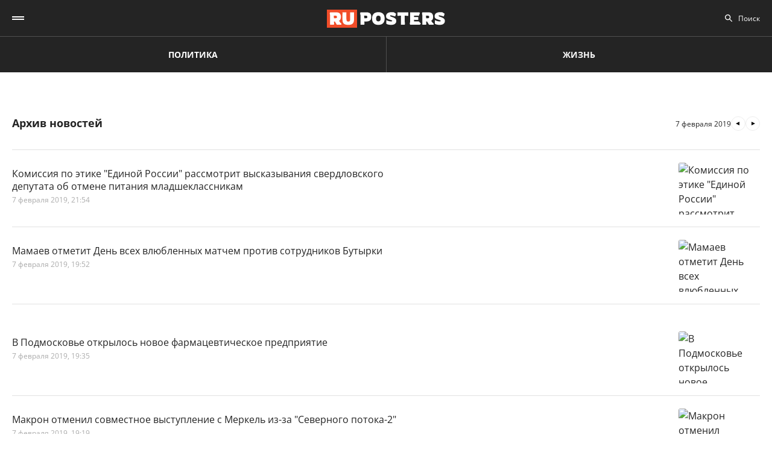

--- FILE ---
content_type: text/html; charset=UTF-8
request_url: https://ruposters.ru/news/07-02-2019
body_size: 13189
content:










<!DOCTYPE html>
<html lang="ru-RU">
<head>
<meta name="yandex-verification" content="57a3659728eb1edb" />
  <title>Архив важных событий дня за 07.02.2019: ruposters.ru</title>

    <link rel="manifest" href="/manifest.json">

  <link rel="apple-touch-icon" sizes="180x180" href="/images/favicon/apple-touch-icon.png">
  <link rel="icon" type="image/png" sizes="32x32" href="/images/favicon/favicon-32x32.png">
  <link rel="icon" type="image/png" sizes="16x16" href="/images/favicon/favicon-16x16.png">
  <link rel="manifest" href="/images/favicon/site.webmanifest">
  <link rel="mask-icon" href="/images/favicon/safari-pinned-tab.svg" color="#5bbad5">
  <link rel="shortcut icon" href="/images/favicon/favicon.ico">
  <meta name="msapplication-TileColor" content="#00aba9">
  <meta name="msapplication-config" content="/images/favicon/browserconfig.xml">
  <meta name="theme-color" content="#ffffff">

  <meta charset="UTF-8">
  <meta http-equiv="X-UA-Compatible" content="IE=edge">
  <meta name="viewport" content="width=device-width, initial-scale=1, maximum-scale=1">
  <meta name="robots" content="all" />
  <meta name="robots" content="max-image-preview:large" />
  <meta content="Ruposters.ru" property="og:site_name" />
  <link href="https://ruposters.ru/news/07-02-2019" rel="canonical">

      <meta property="og:title" content="Архив важных событий дня за 07.02.2019: ruposters.ru" />
    <meta property="og:url" content="https://ruposters.ru/news/07-02-2019" />
    <meta property="og:image" content="https://ruposters.ru/og-logo.jpg" />
          <meta property="og:description" content="Архив главных новостей за 07 февраля 2019" />
      <meta property="description" content="Архив главных новостей за 07 февраля 2019" />
      <meta name="description" content="Архив главных новостей за 07 февраля 2019" />
      <meta name="twitter:description" content="Архив главных новостей за 07 февраля 2019">
        <meta name="twitter:card" content="summary" />
    <meta name="twitter:title" content="Архив важных событий дня за 07.02.2019: ruposters.ru">
    <meta name="twitter:image" content="https://ruposters.ru/images/og-logo.png">
  
  <script src="/js/jquery-1.12.4.min.js"></script>
  <script src="/js/scroll-follow.js" defer></script>

  <!-- Yandex.RTB -->
  <script>
    window.widget_ads = window.widget_ads || []
    window.yaContextCb = window.yaContextCb || []
  </script>
  <!--script src="https://yandex.ru/ads/system/context.js" async></script-->
  
  <link href="/css/jquery-ui.min.css?ver1.0.8" rel="stylesheet">
<link href="/css/fonts.css?ver1.0.0" rel="stylesheet">
<link href="/css/jquery.custom-scrollbar.css?ver1.0.0" rel="stylesheet">
<link href="/css/redesign.css?ver1.3.3" rel="stylesheet">
<link href="/css/font-awesome.min.css?ver1.0.9" rel="stylesheet">
<link href="/css/slick.css?ver1.0.8" rel="stylesheet">
</head>
<body class=" archive">
  
  <div class="wrapper">
    <header class="header">
      <nav class="main-menu" role="navigation">
        
        <div class="container">
          <div class="header-wrap">
            <div class="burger">
              <a href="#" class="icon"></a>
            </div>
            <div class="logo">
              <a href="https://ruposters.ru/"></a>
            </div>
            <div class="header__types">
              <ul>
                <li>
                  <a href="https://ruposters.ru/news" class="politic">Политика</a>
                </li>
                <li>
                  <a href="https://ruposters.ru/news/life" class="life">Жизнь</a>
                </li>
              </ul>
            </div>
            <div class="header__category">
              <ul>
                <li><a href="https://ruposters.ru/news/01-02-2026">Лента новостей</a></li>
                                                                                        <li>
                      <a href="https://ruposters.ru/news/moscow">
                        Москва
                      </a>
                    </li>
                                                                        <li>
                      <a href="https://ruposters.ru/news/society">
                        Общество
                      </a>
                    </li>
                                                                                                          <li>
                      <a href="https://ruposters.ru/news/health">
                        Здоровье
                      </a>
                    </li>
                                                                                                                                                      </ul>
            </div>
            <div class="search">
              <div class="search-input">
                <input id="search" placeholder="Поиск" type="text" name="search">
              </div>
                          </div>
            <div class="social header-social">
                                                              <a rel="nofollow" href="http://vk.com/ruposters" target="_blank"><i class="fa fa-vk"></i></a>
                <a rel="nofollow" href="https://ok.ru/ruposters" target="_blank"><i class="fa fa-odnoklassniki"></i></a>
                                                          </div>
          </div>
        </div>
        <div class="dropdown">
                    <div class="sub-menu">
            <div class="container">
              <ul>
                <li><a href="https://ruposters.ru/news/01-02-2026">Лента новостей</a></li>
                                                      <li>
                      <a href="https://ruposters.ru/news/politics">
                        Политика
                      </a>
                    </li>
                                                                        <li>
                      <a href="https://ruposters.ru/news/moscow">
                        Москва
                      </a>
                    </li>
                                                                        <li>
                      <a href="https://ruposters.ru/news/society">
                        Общество
                      </a>
                    </li>
                                                                        <li>
                      <a href="https://ruposters.ru/news/money">
                        Деньги
                      </a>
                    </li>
                                                                        <li>
                      <a href="https://ruposters.ru/news/health">
                        Здоровье
                      </a>
                    </li>
                                                                        <li>
                      <a href="https://ruposters.ru/news/articles">
                        Статьи
                      </a>
                    </li>
                                                                                                          <li>
                      <a href="https://ruposters.ru/news/opinion">
                        Мнение
                      </a>
                    </li>
                                                  <li>
                  <a href="/authors">
                    Авторы
                  </a>
                </li>
              </ul>
            </div>
          </div>
                    <div class="dropdown__bottom">
            <div class="social">
                                              <a rel="nofollow" href="http://vk.com/ruposters" target="_blank"><i class="fa fa-vk"></i></a>
                <a rel="nofollow" href="https://ok.ru/ruposters" target="_blank"><i class="fa fa-odnoklassniki"></i></a>
                                          </div>
            <div class="dropdown__links">
              <ul>
                <li><a href="https://ruposters.ru/ads">Реклама</a></li>
                <li><a href="https://ruposters.ru/contacts">Контакты</a></li>
              </ul>
            </div>
          </div>

        </div>
      </nav>


    </header>
    
    
    <!-- Main -->
    <main role="main" class="main">
        
      




    <div class="banner hidden-on-adb banner-top">
        <!-- Yandex.RTB R-A-126039-20 -->
<script>
window.yaContextCb.push(() => {
    Ya.Context.AdvManager.render({
        "blockId": "R-A-126039-20",
        "type": "fullscreen",
        "platform": "touch"
    })
})
</script>
    </div>
<div class="container">
    <div class="archive-page">
        <div class="archive__main">
            <div class="archive-head">
                <h1>Архив новостей</h1>
                                <div class="archive-arrows">
                                            <a class="arrow arrow-prev" href="https://ruposters.ru/news/06-02-2019"></a>
                                        <span class="current-date">7 февраля 2019</span>
                                            <a class="arrow arrow-next" href="https://ruposters.ru/news/08-02-2019"></a>
                                    </div>
            </div>
            <div class="archive__items polit" id="posts">
                                      <article class="item">
  <a href="https://ruposters.ru/news/07-02-2019/komissiya-etike-edinoi-rossii-rassmotrit-viskazivaniya-sverdlovskogo-deputata-otmene-pitaniya-mladsheklassnikam">
    <div class="thumb">
      <picture>
        <source srcset="https://092cd778-c9ca-40be-85d8-8780bf6c77fd.selstorage.ru/newslead/a/ae4f02021223b9700dd1b5099a6bd605.webp" type="image/webp">
        <source srcset="https://092cd778-c9ca-40be-85d8-8780bf6c77fd.selstorage.ru/newslead/a/ae4f02021223b9700dd1b5099a6bd605.jpg" type="image/jpeg">
        <img src="https://092cd778-c9ca-40be-85d8-8780bf6c77fd.selstorage.ru/newslead/a/ae4f02021223b9700dd1b5099a6bd605.jpg" alt="Комиссия по этике &quot;Единой России&quot; рассмотрит высказывания свердловского депутата об отмене питания младшеклассникам" title="Комиссия по этике &quot;Единой России&quot; рассмотрит высказывания свердловского депутата об отмене питания младшеклассникам">
      </picture>
    </div>
    <div class="caption">
      <span class="mark">
                                </span>
            <div class="item-title">Комиссия по этике "Единой России" рассмотрит высказывания свердловского депутата об отмене питания младшеклассникам</div>
      <div class="data">
        <span>7 февраля 2019, 21:54</span>
      </div>
    </div>
  </a>
</article>
      <article class="item">
  <a href="https://ruposters.ru/news/07-02-2019/mamaev-pozdravit-zhenschin">
    <div class="thumb">
      <picture>
        <source srcset="https://092cd778-c9ca-40be-85d8-8780bf6c77fd.selstorage.ru/newslead/9/913398559f785d618bb54b4df186009a.webp" type="image/webp">
        <source srcset="https://092cd778-c9ca-40be-85d8-8780bf6c77fd.selstorage.ru/newslead/9/913398559f785d618bb54b4df186009a.png" type="image/jpeg">
        <img src="https://092cd778-c9ca-40be-85d8-8780bf6c77fd.selstorage.ru/newslead/9/913398559f785d618bb54b4df186009a.png" alt="Мамаев отметит День всех влюбленных матчем против сотрудников Бутырки" title="Мамаев отметит День всех влюбленных матчем против сотрудников Бутырки">
      </picture>
    </div>
    <div class="caption">
      <span class="mark">
                                </span>
            <div class="item-title">Мамаев отметит День всех влюбленных матчем против сотрудников Бутырки</div>
      <div class="data">
        <span>7 февраля 2019, 19:52</span>
      </div>
    </div>
  </a>
</article>
      <!-- Yandex.RTB R-A-126039-18 -->
<div id="yandex_rtb_R-A-126039-18-1"></div>
<script>
window.yaContextCb.push(()=>{
	Ya.Context.AdvManager.render({
		"blockId": "R-A-126039-18",
		"renderTo": "yandex_rtb_R-A-126039-18-1",
               pageNumber: 1
	})
})
</script>
      <article class="item">
  <a href="https://ruposters.ru/news/07-02-2019/podmoskove-otkrilos-novoe-farmatsevticheskoe-predpriyatie">
    <div class="thumb">
      <picture>
        <source srcset="https://092cd778-c9ca-40be-85d8-8780bf6c77fd.selstorage.ru/newslead/1/11dc4a2509b6f52b5c9047b1c905f818.webp" type="image/webp">
        <source srcset="https://092cd778-c9ca-40be-85d8-8780bf6c77fd.selstorage.ru/newslead/1/11dc4a2509b6f52b5c9047b1c905f818.jpg" type="image/jpeg">
        <img src="https://092cd778-c9ca-40be-85d8-8780bf6c77fd.selstorage.ru/newslead/1/11dc4a2509b6f52b5c9047b1c905f818.jpg" alt="В Подмосковье открылось новое фармацевтическое предприятие" title="В Подмосковье открылось новое фармацевтическое предприятие">
      </picture>
    </div>
    <div class="caption">
      <span class="mark">
                                </span>
            <div class="item-title">В Подмосковье открылось новое фармацевтическое предприятие</div>
      <div class="data">
        <span>7 февраля 2019, 19:35</span>
      </div>
    </div>
  </a>
</article>
      <article class="item">
  <a href="https://ruposters.ru/news/07-02-2019/makron-otmenil-vstrechu">
    <div class="thumb">
      <picture>
        <source srcset="https://092cd778-c9ca-40be-85d8-8780bf6c77fd.selstorage.ru/newslead/9/9e5eec49d5f0ba7518220f689f0e638c.webp" type="image/webp">
        <source srcset="https://092cd778-c9ca-40be-85d8-8780bf6c77fd.selstorage.ru/newslead/9/9e5eec49d5f0ba7518220f689f0e638c.jpg" type="image/jpeg">
        <img src="https://092cd778-c9ca-40be-85d8-8780bf6c77fd.selstorage.ru/newslead/9/9e5eec49d5f0ba7518220f689f0e638c.jpg" alt="Макрон отменил совместное выступление с Меркель из-за &quot;Северного потока-2&quot;" title="Макрон отменил совместное выступление с Меркель из-за &quot;Северного потока-2&quot;">
      </picture>
    </div>
    <div class="caption">
      <span class="mark">
                                </span>
            <div class="item-title">Макрон отменил совместное выступление с Меркель из-за "Северного потока-2"</div>
      <div class="data">
        <span>7 февраля 2019, 19:19</span>
      </div>
    </div>
  </a>
</article>
      <article class="item">
  <a href="https://ruposters.ru/news/07-02-2019/krimu-zaderzhali">
    <div class="thumb">
      <picture>
        <source srcset="https://092cd778-c9ca-40be-85d8-8780bf6c77fd.selstorage.ru/newslead/7/7dc8bbc0f22cf087f5a2ef5c8a72bffa.webp" type="image/webp">
        <source srcset="https://092cd778-c9ca-40be-85d8-8780bf6c77fd.selstorage.ru/newslead/7/7dc8bbc0f22cf087f5a2ef5c8a72bffa.jpg" type="image/jpeg">
        <img src="https://092cd778-c9ca-40be-85d8-8780bf6c77fd.selstorage.ru/newslead/7/7dc8bbc0f22cf087f5a2ef5c8a72bffa.jpg" alt="Кадыров поручил разобраться в задержании зампостпреда Чечни в Крыму" title="Кадыров поручил разобраться в задержании зампостпреда Чечни в Крыму">
      </picture>
    </div>
    <div class="caption">
      <span class="mark">
                                </span>
            <div class="item-title">Кадыров поручил разобраться в задержании зампостпреда Чечни в Крыму</div>
      <div class="data">
        <span>7 февраля 2019, 19:10</span>
      </div>
    </div>
  </a>
</article>
      <article class="item">
  <a href="https://ruposters.ru/news/07-02-2019/rossii-poyavyatsya-narodnie-inspektori">
    <div class="thumb">
      <picture>
        <source srcset="https://092cd778-c9ca-40be-85d8-8780bf6c77fd.selstorage.ru/newslead/d/d9c265bad36d0bc1c4e55c48c42aae8a.webp" type="image/webp">
        <source srcset="https://092cd778-c9ca-40be-85d8-8780bf6c77fd.selstorage.ru/newslead/d/d9c265bad36d0bc1c4e55c48c42aae8a.jpg" type="image/jpeg">
        <img src="https://092cd778-c9ca-40be-85d8-8780bf6c77fd.selstorage.ru/newslead/d/d9c265bad36d0bc1c4e55c48c42aae8a.jpg" alt="На дорогах появятся следящие за ПДД народные инспекторы" title="На дорогах появятся следящие за ПДД народные инспекторы">
      </picture>
    </div>
    <div class="caption">
      <span class="mark">
                                </span>
            <div class="item-title">На дорогах появятся следящие за ПДД народные инспекторы</div>
      <div class="data">
        <span>7 февраля 2019, 18:38</span>
      </div>
    </div>
  </a>
</article>
      <article class="item">
  <a href="https://ruposters.ru/news/07-02-2019/rossiya-otvet-provokatsii">
    <div class="thumb">
      <picture>
        <source srcset="https://092cd778-c9ca-40be-85d8-8780bf6c77fd.selstorage.ru/newslead/2/2221a89206e21a4b6144f24e3ab67103.webp" type="image/webp">
        <source srcset="https://092cd778-c9ca-40be-85d8-8780bf6c77fd.selstorage.ru/newslead/2/2221a89206e21a4b6144f24e3ab67103.jpg" type="image/jpeg">
        <img src="https://092cd778-c9ca-40be-85d8-8780bf6c77fd.selstorage.ru/newslead/2/2221a89206e21a4b6144f24e3ab67103.jpg" alt="Россия даст ответ на провокации Норвегии в Арктике" title="Россия даст ответ на провокации Норвегии в Арктике">
      </picture>
    </div>
    <div class="caption">
      <span class="mark">
                                </span>
            <div class="item-title">Россия даст ответ на провокации Норвегии в Арктике</div>
      <div class="data">
        <span>7 февраля 2019, 18:10</span>
      </div>
    </div>
  </a>
</article>
      <article class="item">
  <a href="https://ruposters.ru/news/07-02-2019/muzhchina-postroil-parkovochnii-mashini">
    <div class="thumb">
      <picture>
        <source srcset="https://092cd778-c9ca-40be-85d8-8780bf6c77fd.selstorage.ru/newslead/1/1b1eabc0a0ff0d15982bea32d95537a1.webp" type="image/webp">
        <source srcset="https://092cd778-c9ca-40be-85d8-8780bf6c77fd.selstorage.ru/newslead/1/1b1eabc0a0ff0d15982bea32d95537a1.png" type="image/jpeg">
        <img src="https://092cd778-c9ca-40be-85d8-8780bf6c77fd.selstorage.ru/newslead/1/1b1eabc0a0ff0d15982bea32d95537a1.png" alt="В Челябинске мужчина построил парковочный лифт для своей машины" title="В Челябинске мужчина построил парковочный лифт для своей машины">
      </picture>
    </div>
    <div class="caption">
      <span class="mark">
                                </span>
            <div class="item-title">В Челябинске мужчина построил парковочный лифт для своей машины</div>
      <div class="data">
        <span>7 февраля 2019, 18:07</span>
      </div>
    </div>
  </a>
</article>
        <!-- Yandex.RTB R-A-126039-19 -->
<div id="yandex_rtb_R-A-126039-19-1"></div>
<script>
window.yaContextCb.push(()=>{
	Ya.Context.AdvManager.render({
		"blockId": "R-A-126039-19",
		"renderTo": "yandex_rtb_R-A-126039-19-1",
               pageNumber: 1
	})
})
</script>
    <article class="item">
  <a href="https://ruposters.ru/news/07-02-2019/otstalost-ykraini">
    <div class="thumb">
      <picture>
        <source srcset="https://092cd778-c9ca-40be-85d8-8780bf6c77fd.selstorage.ru/newslead/e/e952d565a404663ca11dbe03dd1153e6.webp" type="image/webp">
        <source srcset="https://092cd778-c9ca-40be-85d8-8780bf6c77fd.selstorage.ru/newslead/e/e952d565a404663ca11dbe03dd1153e6.jpg" type="image/jpeg">
        <img src="https://092cd778-c9ca-40be-85d8-8780bf6c77fd.selstorage.ru/newslead/e/e952d565a404663ca11dbe03dd1153e6.jpg" alt="Всемирный банк оценил отсталость Украины от стран ЕС в 50-100 лет" title="Всемирный банк оценил отсталость Украины от стран ЕС в 50-100 лет">
      </picture>
    </div>
    <div class="caption">
      <span class="mark">
                                </span>
            <div class="item-title">Всемирный банк оценил отсталость Украины от стран ЕС в 50-100 лет</div>
      <div class="data">
        <span>7 февраля 2019, 17:54</span>
      </div>
    </div>
  </a>
</article>
      <article class="item life">
  <a href="https://ruposters.ru/news/07-02-2019/samie-goryachie-foto-serebro">
    <div class="thumb">
      <picture>
        <source srcset="https://092cd778-c9ca-40be-85d8-8780bf6c77fd.selstorage.ru/newslead/a/a8cd2ffcea85d49b0eeb142fd80a4e69.webp" type="image/webp">
        <source srcset="https://092cd778-c9ca-40be-85d8-8780bf6c77fd.selstorage.ru/newslead/a/a8cd2ffcea85d49b0eeb142fd80a4e69.jpg" type="image/jpeg">
        <img src="https://092cd778-c9ca-40be-85d8-8780bf6c77fd.selstorage.ru/newslead/a/a8cd2ffcea85d49b0eeb142fd80a4e69.jpg" alt="Самые горячие фото новых участниц Serebro из соцсетей" title="Самые горячие фото новых участниц Serebro из соцсетей">
      </picture>
    </div>
    <div class="caption">
      <span class="mark">
                                </span>
            <div class="item-title">Самые горячие фото новых участниц Serebro из соцсетей</div>
      <div class="data">
        <span>7 февраля 2019, 17:53</span>
      </div>
    </div>
  </a>
</article>
      <article class="item">
  <a href="https://ruposters.ru/news/07-02-2019/tvoe-rodnoe-pravilno-rodinu-lyubit">
    <div class="thumb">
      <picture>
        <source srcset="https://092cd778-c9ca-40be-85d8-8780bf6c77fd.selstorage.ru/newslead/d/db51417ff9f4bca63d360b1e7e54aa8e.webp" type="image/webp">
        <source srcset="https://092cd778-c9ca-40be-85d8-8780bf6c77fd.selstorage.ru/newslead/d/db51417ff9f4bca63d360b1e7e54aa8e.jpg" type="image/jpeg">
        <img src="https://092cd778-c9ca-40be-85d8-8780bf6c77fd.selstorage.ru/newslead/d/db51417ff9f4bca63d360b1e7e54aa8e.jpg" alt="Это все твое, родное: как правильно Родину любить" title="Это все твое, родное: как правильно Родину любить">
      </picture>
    </div>
    <div class="caption">
      <span class="mark">
                                </span>
            <div class="item-title">Это все твое, родное: как правильно Родину любить</div>
      <div class="data">
        <span>7 февраля 2019, 17:11</span>
      </div>
    </div>
  </a>
</article>
      <article class="item">
  <a href="https://ruposters.ru/news/07-02-2019/frantsiya-otozvala-posla">
    <div class="thumb">
      <picture>
        <source srcset="https://092cd778-c9ca-40be-85d8-8780bf6c77fd.selstorage.ru/newslead/a/ab16cf8801ef03f199e80c19c9eebd81.webp" type="image/webp">
        <source srcset="https://092cd778-c9ca-40be-85d8-8780bf6c77fd.selstorage.ru/newslead/a/ab16cf8801ef03f199e80c19c9eebd81.jpg" type="image/jpeg">
        <img src="https://092cd778-c9ca-40be-85d8-8780bf6c77fd.selstorage.ru/newslead/a/ab16cf8801ef03f199e80c19c9eebd81.jpg" alt="Франция отозвала посла из Италии после встречи вице-премьера с &quot;желтыми жилетами&quot;" title="Франция отозвала посла из Италии после встречи вице-премьера с &quot;желтыми жилетами&quot;">
      </picture>
    </div>
    <div class="caption">
      <span class="mark">
                                </span>
            <div class="item-title">Франция отозвала посла из Италии после встречи вице-премьера с "желтыми жилетами"</div>
      <div class="data">
        <span>7 февраля 2019, 16:53</span>
      </div>
    </div>
  </a>
</article>
      <article class="item">
  <a href="https://ruposters.ru/news/07-02-2019/kriptovalyutu-durova-otsenili">
    <div class="thumb">
      <picture>
        <source srcset="https://092cd778-c9ca-40be-85d8-8780bf6c77fd.selstorage.ru/newslead/4/43043dff7cf6881c79e752ddad2cdd52.webp" type="image/webp">
        <source srcset="https://092cd778-c9ca-40be-85d8-8780bf6c77fd.selstorage.ru/newslead/4/43043dff7cf6881c79e752ddad2cdd52.jpg" type="image/jpeg">
        <img src="https://092cd778-c9ca-40be-85d8-8780bf6c77fd.selstorage.ru/newslead/4/43043dff7cf6881c79e752ddad2cdd52.jpg" alt="Будущую криптовалюту Дурова оценили в $30 млрд" title="Будущую криптовалюту Дурова оценили в $30 млрд">
      </picture>
    </div>
    <div class="caption">
      <span class="mark">
                                </span>
            <div class="item-title">Будущую криптовалюту Дурова оценили в $30 млрд</div>
      <div class="data">
        <span>7 февраля 2019, 16:42</span>
      </div>
    </div>
  </a>
</article>
      <article class="item">
  <a href="https://ruposters.ru/news/07-02-2019/uchenim-premii-nauki-innovatsii">
    <div class="thumb">
      <picture>
        <source srcset="https://092cd778-c9ca-40be-85d8-8780bf6c77fd.selstorage.ru/newslead/e/ef6e5563c0726fd0c3a9fbd633b34cb3.webp" type="image/webp">
        <source srcset="https://092cd778-c9ca-40be-85d8-8780bf6c77fd.selstorage.ru/newslead/e/ef6e5563c0726fd0c3a9fbd633b34cb3.png" type="image/jpeg">
        <img src="https://092cd778-c9ca-40be-85d8-8780bf6c77fd.selstorage.ru/newslead/e/ef6e5563c0726fd0c3a9fbd633b34cb3.png" alt="Путин вручил молодым ученым премии в области науки и инноваций" title="Путин вручил молодым ученым премии в области науки и инноваций">
      </picture>
    </div>
    <div class="caption">
      <span class="mark">
                                </span>
            <div class="item-title">Путин вручил молодым ученым премии в области науки и инноваций</div>
      <div class="data">
        <span>7 февраля 2019, 16:12</span>
      </div>
    </div>
  </a>
</article>
      <article class="item">
  <a href="https://ruposters.ru/news/07-02-2019/posli-potrebovali">
    <div class="thumb">
      <picture>
        <source srcset="https://092cd778-c9ca-40be-85d8-8780bf6c77fd.selstorage.ru/newslead/d/d4e5239ad7e88c93da3cd337b38e7343.webp" type="image/webp">
        <source srcset="https://092cd778-c9ca-40be-85d8-8780bf6c77fd.selstorage.ru/newslead/d/d4e5239ad7e88c93da3cd337b38e7343.jpg" type="image/jpeg">
        <img src="https://092cd778-c9ca-40be-85d8-8780bf6c77fd.selstorage.ru/newslead/d/d4e5239ad7e88c93da3cd337b38e7343.jpg" alt="Послы США в ЕС потребовали от Германии последовать примеру &quot;повинующейся&quot; Дании в вопросе СП-2" title="Послы США в ЕС потребовали от Германии последовать примеру &quot;повинующейся&quot; Дании в вопросе СП-2">
      </picture>
    </div>
    <div class="caption">
      <span class="mark">
                                </span>
            <div class="item-title">Послы США в ЕС потребовали от Германии последовать примеру "повинующейся" Дании в вопросе СП-2</div>
      <div class="data">
        <span>7 февраля 2019, 16:05</span>
      </div>
    </div>
  </a>
</article>
      <article class="item life">
  <a href="https://ruposters.ru/news/07-02-2019/alena-rapuntsel-rodila">
    <div class="thumb">
      <picture>
        <source srcset="https://092cd778-c9ca-40be-85d8-8780bf6c77fd.selstorage.ru/newslead/c/cc3bb68b013e3752d40ecbb76700f4f7.webp" type="image/webp">
        <source srcset="https://092cd778-c9ca-40be-85d8-8780bf6c77fd.selstorage.ru/newslead/c/cc3bb68b013e3752d40ecbb76700f4f7.jpg" type="image/jpeg">
        <img src="https://092cd778-c9ca-40be-85d8-8780bf6c77fd.selstorage.ru/newslead/c/cc3bb68b013e3752d40ecbb76700f4f7.jpg" alt="Звезда &quot;Дома-2&quot; Алена Рапунцель родила. В сети подозревают, что ее ребенка выносила суррогатная мать" title="Звезда &quot;Дома-2&quot; Алена Рапунцель родила. В сети подозревают, что ее ребенка выносила суррогатная мать">
      </picture>
    </div>
    <div class="caption">
      <span class="mark">
                                </span>
            <div class="item-title">Звезда "Дома-2" Алена Рапунцель родила. В сети подозревают, что ее ребенка выносила суррогатная мать</div>
      <div class="data">
        <span>7 февраля 2019, 15:52</span>
      </div>
    </div>
  </a>
</article>
      <article class="item">
  <a href="https://ruposters.ru/news/07-02-2019/visokoi-zarplatoi-snimat-dengi">
    <div class="thumb">
      <picture>
        <source srcset="https://092cd778-c9ca-40be-85d8-8780bf6c77fd.selstorage.ru/newslead/9/9d7dae35f751b0ae24ddf85c12dcbc6c.webp" type="image/webp">
        <source srcset="https://092cd778-c9ca-40be-85d8-8780bf6c77fd.selstorage.ru/newslead/9/9d7dae35f751b0ae24ddf85c12dcbc6c.jpg" type="image/jpeg">
        <img src="https://092cd778-c9ca-40be-85d8-8780bf6c77fd.selstorage.ru/newslead/9/9d7dae35f751b0ae24ddf85c12dcbc6c.jpg" alt="У россиян с высокой зарплатой начнут автоматически снимать до 6% на пенсию" title="У россиян с высокой зарплатой начнут автоматически снимать до 6% на пенсию">
      </picture>
    </div>
    <div class="caption">
      <span class="mark">
                                </span>
            <div class="item-title">У россиян с высокой зарплатой начнут автоматически снимать до 6% на пенсию</div>
      <div class="data">
        <span>7 февраля 2019, 15:23</span>
      </div>
    </div>
  </a>
</article>
      <article class="item">
  <a href="https://ruposters.ru/news/07-02-2019/imya-kvislinga-stalo-sinonymom-predatel">
    <div class="thumb">
      <picture>
        <source srcset="https://092cd778-c9ca-40be-85d8-8780bf6c77fd.selstorage.ru/newslead/2/25abaf303cf5a66d6626c31a9260c612.webp" type="image/webp">
        <source srcset="https://092cd778-c9ca-40be-85d8-8780bf6c77fd.selstorage.ru/newslead/2/25abaf303cf5a66d6626c31a9260c612.jpg" type="image/jpeg">
        <img src="https://092cd778-c9ca-40be-85d8-8780bf6c77fd.selstorage.ru/newslead/2/25abaf303cf5a66d6626c31a9260c612.jpg" alt="Дипломат, филантроп, союзник Гитлера: как имя Квислинга стало синонимом слова &quot;предатель&quot; во всем мире" title="Дипломат, филантроп, союзник Гитлера: как имя Квислинга стало синонимом слова &quot;предатель&quot; во всем мире">
      </picture>
    </div>
    <div class="caption">
      <span class="mark">
                                </span>
            <div class="item-title">Дипломат, филантроп, союзник Гитлера: как имя Квислинга стало синонимом слова "предатель" во всем мире</div>
      <div class="data">
        <span>7 февраля 2019, 15:09</span>
      </div>
    </div>
  </a>
</article>
      <article class="item life">
  <a href="https://ruposters.ru/news/07-02-2019/rossiiskie-olimpiiskie-chempioni-snyalis-golimi">
    <div class="thumb">
      <picture>
        <source srcset="https://092cd778-c9ca-40be-85d8-8780bf6c77fd.selstorage.ru/newslead/b/ba6d2066cd89620d8c7963b147908d2f.webp" type="image/webp">
        <source srcset="https://092cd778-c9ca-40be-85d8-8780bf6c77fd.selstorage.ru/newslead/b/ba6d2066cd89620d8c7963b147908d2f.jpg" type="image/jpeg">
        <img src="https://092cd778-c9ca-40be-85d8-8780bf6c77fd.selstorage.ru/newslead/b/ba6d2066cd89620d8c7963b147908d2f.jpg" alt="&quot;Есть чем гордиться!&quot;: российские олимпийцы снялись голыми к 5-летию Игр в Сочи" title="&quot;Есть чем гордиться!&quot;: российские олимпийцы снялись голыми к 5-летию Игр в Сочи">
      </picture>
    </div>
    <div class="caption">
      <span class="mark">
                                </span>
            <div class="item-title">"Есть чем гордиться!": российские олимпийцы снялись голыми к 5-летию Игр в Сочи</div>
      <div class="data">
        <span>7 февраля 2019, 14:56</span>
      </div>
    </div>
  </a>
</article>
      <article class="item">
  <a href="https://ruposters.ru/news/07-02-2019/priznavat-guaido-prezidentom">
    <div class="thumb">
      <picture>
        <source srcset="https://092cd778-c9ca-40be-85d8-8780bf6c77fd.selstorage.ru/newslead/7/7051bb18dab77a31161978e7abd7b238.webp" type="image/webp">
        <source srcset="https://092cd778-c9ca-40be-85d8-8780bf6c77fd.selstorage.ru/newslead/7/7051bb18dab77a31161978e7abd7b238.jpg" type="image/jpeg">
        <img src="https://092cd778-c9ca-40be-85d8-8780bf6c77fd.selstorage.ru/newslead/7/7051bb18dab77a31161978e7abd7b238.jpg" alt="Еще одна страна ЕС отказалась признавать Гуайдо президентом Венесуэлы" title="Еще одна страна ЕС отказалась признавать Гуайдо президентом Венесуэлы">
      </picture>
    </div>
    <div class="caption">
      <span class="mark">
                                </span>
            <div class="item-title">Еще одна страна ЕС отказалась признавать Гуайдо президентом Венесуэлы</div>
      <div class="data">
        <span>7 февраля 2019, 14:53</span>
      </div>
    </div>
  </a>
</article>
      <article class="item">
  <a href="https://ruposters.ru/news/07-02-2019/obyasnil-ukrainskii-krim">
    <div class="thumb">
      <picture>
        <source srcset="https://092cd778-c9ca-40be-85d8-8780bf6c77fd.selstorage.ru/newslead/9/94ec1351dd935ae6e2b687cb49c023c8.webp" type="image/webp">
        <source srcset="https://092cd778-c9ca-40be-85d8-8780bf6c77fd.selstorage.ru/newslead/9/94ec1351dd935ae6e2b687cb49c023c8.png" type="image/jpeg">
        <img src="https://092cd778-c9ca-40be-85d8-8780bf6c77fd.selstorage.ru/newslead/9/94ec1351dd935ae6e2b687cb49c023c8.png" alt="Google объяснил украинский Крым на своих картах техническим сбоем" title="Google объяснил украинский Крым на своих картах техническим сбоем">
      </picture>
    </div>
    <div class="caption">
      <span class="mark">
                                </span>
            <div class="item-title">Google объяснил украинский Крым на своих картах техническим сбоем</div>
      <div class="data">
        <span>7 февраля 2019, 14:37</span>
      </div>
    </div>
  </a>
</article>
      <article class="item">
  <a href="https://ruposters.ru/news/07-02-2019/schetnaya-palata-obvinila-srive">
    <div class="thumb">
      <picture>
        <source srcset="https://092cd778-c9ca-40be-85d8-8780bf6c77fd.selstorage.ru/newslead/b/b9d8d7e89c9578a49f3e4bd0e58030e6.webp" type="image/webp">
        <source srcset="https://092cd778-c9ca-40be-85d8-8780bf6c77fd.selstorage.ru/newslead/b/b9d8d7e89c9578a49f3e4bd0e58030e6.jpg" type="image/jpeg">
        <img src="https://092cd778-c9ca-40be-85d8-8780bf6c77fd.selstorage.ru/newslead/b/b9d8d7e89c9578a49f3e4bd0e58030e6.jpg" alt="Счетная палата обвинила РЖД в срыве проекта на 45 млрд рублей" title="Счетная палата обвинила РЖД в срыве проекта на 45 млрд рублей">
      </picture>
    </div>
    <div class="caption">
      <span class="mark">
                                </span>
            <div class="item-title">Счетная палата обвинила РЖД в срыве проекта на 45 млрд рублей</div>
      <div class="data">
        <span>7 февраля 2019, 14:37</span>
      </div>
    </div>
  </a>
</article>
      <!-- Yandex.RTB R-A-126039-18 -->
<div id="yandex_rtb_R-A-126039-18-2"></div>
<script>
window.yaContextCb.push(()=>{
	Ya.Context.AdvManager.render({
		"blockId": "R-A-126039-18",
		"renderTo": "yandex_rtb_R-A-126039-18-2",
               pageNumber: 2
	})
})
</script>
      <article class="item">
  <a href="https://ruposters.ru/news/07-02-2019/antiamerikanskie-ucheniya">
    <div class="thumb">
      <picture>
        <source srcset="https://092cd778-c9ca-40be-85d8-8780bf6c77fd.selstorage.ru/newslead/1/1e24d20f595d34e8a8db258d91bb718c.webp" type="image/webp">
        <source srcset="https://092cd778-c9ca-40be-85d8-8780bf6c77fd.selstorage.ru/newslead/1/1e24d20f595d34e8a8db258d91bb718c.jpg" type="image/jpeg">
        <img src="https://092cd778-c9ca-40be-85d8-8780bf6c77fd.selstorage.ru/newslead/1/1e24d20f595d34e8a8db258d91bb718c.jpg" alt="Антиамериканские учения в Венесуэле закончились крушением вертолета российского производства" title="Антиамериканские учения в Венесуэле закончились крушением вертолета российского производства">
      </picture>
    </div>
    <div class="caption">
      <span class="mark">
                                </span>
            <div class="item-title">Антиамериканские учения в Венесуэле закончились крушением вертолета российского производства</div>
      <div class="data">
        <span>7 февраля 2019, 13:59</span>
      </div>
    </div>
  </a>
</article>
      <article class="item life">
  <a href="https://ruposters.ru/news/07-02-2019/novii-sostav-gruppi-serebro">
    <div class="thumb">
      <picture>
        <source srcset="https://092cd778-c9ca-40be-85d8-8780bf6c77fd.selstorage.ru/newslead/7/71ef22c452025e16decdb72254435f09.webp" type="image/webp">
        <source srcset="https://092cd778-c9ca-40be-85d8-8780bf6c77fd.selstorage.ru/newslead/7/71ef22c452025e16decdb72254435f09.jpg" type="image/jpeg">
        <img src="https://092cd778-c9ca-40be-85d8-8780bf6c77fd.selstorage.ru/newslead/7/71ef22c452025e16decdb72254435f09.jpg" alt="&quot;Какое дно&quot;: источник раскрыл новый состав Serebro, возмутив фанатов трио" title="&quot;Какое дно&quot;: источник раскрыл новый состав Serebro, возмутив фанатов трио">
      </picture>
    </div>
    <div class="caption">
      <span class="mark">
                                </span>
            <div class="item-title">"Какое дно": источник раскрыл новый состав Serebro, возмутив фанатов трио</div>
      <div class="data">
        <span>7 февраля 2019, 13:51</span>
      </div>
    </div>
  </a>
</article>
      <article class="item">
  <a href="https://ruposters.ru/news/07-02-2019/vozmuschennii-arashukov-vspomnil-russkii">
    <div class="thumb">
      <picture>
        <source srcset="https://092cd778-c9ca-40be-85d8-8780bf6c77fd.selstorage.ru/newslead/3/343d861191590d178e3ec0f552331775.webp" type="image/webp">
        <source srcset="https://092cd778-c9ca-40be-85d8-8780bf6c77fd.selstorage.ru/newslead/3/343d861191590d178e3ec0f552331775.jpg" type="image/jpeg">
        <img src="https://092cd778-c9ca-40be-85d8-8780bf6c77fd.selstorage.ru/newslead/3/343d861191590d178e3ec0f552331775.jpg" alt="Возмущенный соседством с террористом сенатор Арашуков вспомнил русский язык" title="Возмущенный соседством с террористом сенатор Арашуков вспомнил русский язык">
      </picture>
    </div>
    <div class="caption">
      <span class="mark">
                                </span>
            <div class="item-title">Возмущенный соседством с террористом сенатор Арашуков вспомнил русский язык</div>
      <div class="data">
        <span>7 февраля 2019, 13:30</span>
      </div>
    </div>
  </a>
</article>
      <article class="item">
  <a href="https://ruposters.ru/news/07-02-2019/zaharchenko-novie-aktivi">
    <div class="thumb">
      <picture>
        <source srcset="https://092cd778-c9ca-40be-85d8-8780bf6c77fd.selstorage.ru/newslead/5/529424a41e0d69178f3cbba9b3c94efb.webp" type="image/webp">
        <source srcset="https://092cd778-c9ca-40be-85d8-8780bf6c77fd.selstorage.ru/newslead/5/529424a41e0d69178f3cbba9b3c94efb.jpg" type="image/jpeg">
        <img src="https://092cd778-c9ca-40be-85d8-8780bf6c77fd.selstorage.ru/newslead/5/529424a41e0d69178f3cbba9b3c94efb.jpg" alt="У полковника Захарченко нашли новые активы на 484 млн рублей" title="У полковника Захарченко нашли новые активы на 484 млн рублей">
      </picture>
    </div>
    <div class="caption">
      <span class="mark">
                                </span>
            <div class="item-title">У полковника Захарченко нашли новые активы на 484 млн рублей</div>
      <div class="data">
        <span>7 февраля 2019, 12:56</span>
      </div>
    </div>
  </a>
</article>
      <article class="item">
  <a href="https://ruposters.ru/news/07-02-2019/itogi-masshtabnih-proverok-benzina">
    <div class="thumb">
      <picture>
        <source srcset="https://092cd778-c9ca-40be-85d8-8780bf6c77fd.selstorage.ru/newslead/d/df31f3f0df3ed810095306a022357b03.webp" type="image/webp">
        <source srcset="https://092cd778-c9ca-40be-85d8-8780bf6c77fd.selstorage.ru/newslead/d/df31f3f0df3ed810095306a022357b03.jpg" type="image/jpeg">
        <img src="https://092cd778-c9ca-40be-85d8-8780bf6c77fd.selstorage.ru/newslead/d/df31f3f0df3ed810095306a022357b03.jpg" alt="Озвучены первые итоги масштабных проверок бензина" title="Озвучены первые итоги масштабных проверок бензина">
      </picture>
    </div>
    <div class="caption">
      <span class="mark">
                                </span>
            <div class="item-title">Озвучены первые итоги масштабных проверок бензина</div>
      <div class="data">
        <span>7 февраля 2019, 12:54</span>
      </div>
    </div>
  </a>
</article>
      <article class="item life">
  <a href="https://ruposters.ru/news/07-02-2019/belorusi-evrovidenie-kartoshku">
    <div class="thumb">
      <picture>
        <source srcset="https://092cd778-c9ca-40be-85d8-8780bf6c77fd.selstorage.ru/newslead/1/103dbe9224adda6542abe26afc18c6be.webp" type="image/webp">
        <source srcset="https://092cd778-c9ca-40be-85d8-8780bf6c77fd.selstorage.ru/newslead/1/103dbe9224adda6542abe26afc18c6be.jpg" type="image/jpeg">
        <img src="https://092cd778-c9ca-40be-85d8-8780bf6c77fd.selstorage.ru/newslead/1/103dbe9224adda6542abe26afc18c6be.jpg" alt="&quot;Кровь из ушей&quot;: белорусы собрались на &quot;Евровидение&quot; с баяном и песней про картошку" title="&quot;Кровь из ушей&quot;: белорусы собрались на &quot;Евровидение&quot; с баяном и песней про картошку">
      </picture>
    </div>
    <div class="caption">
      <span class="mark">
                                </span>
            <div class="item-title">"Кровь из ушей": белорусы собрались на "Евровидение" с баяном и песней про картошку</div>
      <div class="data">
        <span>7 февраля 2019, 12:45</span>
      </div>
    </div>
  </a>
</article>
        <!-- Yandex.RTB R-A-126039-19 -->
<div id="yandex_rtb_R-A-126039-19-2"></div>
<script>
window.yaContextCb.push(()=>{
	Ya.Context.AdvManager.render({
		"blockId": "R-A-126039-19",
		"renderTo": "yandex_rtb_R-A-126039-19-2",
               pageNumber: 2
	})
})
</script>
    <article class="item">
  <a href="https://ruposters.ru/news/07-02-2019/prichina-smertnosti-muzhchin-rossii">
    <div class="thumb">
      <picture>
        <source srcset="https://092cd778-c9ca-40be-85d8-8780bf6c77fd.selstorage.ru/newslead/d/dd3791aa20b7ae6101302768355e6adb.webp" type="image/webp">
        <source srcset="https://092cd778-c9ca-40be-85d8-8780bf6c77fd.selstorage.ru/newslead/d/dd3791aa20b7ae6101302768355e6adb.jpg" type="image/jpeg">
        <img src="https://092cd778-c9ca-40be-85d8-8780bf6c77fd.selstorage.ru/newslead/d/dd3791aa20b7ae6101302768355e6adb.jpg" alt="Скворцова: 70% смертей мужчин связано с алкоголем" title="Скворцова: 70% смертей мужчин связано с алкоголем">
      </picture>
    </div>
    <div class="caption">
      <span class="mark">
                                </span>
            <div class="item-title">Скворцова: 70% смертей мужчин связано с алкоголем</div>
      <div class="data">
        <span>7 февраля 2019, 12:34</span>
      </div>
    </div>
  </a>
</article>
      <article class="item">
  <a href="https://ruposters.ru/news/07-02-2019/moskva-zasomnevalas">
    <div class="thumb">
      <picture>
        <source srcset="https://092cd778-c9ca-40be-85d8-8780bf6c77fd.selstorage.ru/newslead/6/6b7f67f332e3a3b35cd5414386c6841d.webp" type="image/webp">
        <source srcset="https://092cd778-c9ca-40be-85d8-8780bf6c77fd.selstorage.ru/newslead/6/6b7f67f332e3a3b35cd5414386c6841d.jpg" type="image/jpeg">
        <img src="https://092cd778-c9ca-40be-85d8-8780bf6c77fd.selstorage.ru/newslead/6/6b7f67f332e3a3b35cd5414386c6841d.jpg" alt="Bloomberg: Москва засомневалась в правильности поддержки Мадуро" title="Bloomberg: Москва засомневалась в правильности поддержки Мадуро">
      </picture>
    </div>
    <div class="caption">
      <span class="mark">
                                </span>
            <div class="item-title">Bloomberg: Москва засомневалась в правильности поддержки Мадуро</div>
      <div class="data">
        <span>7 февраля 2019, 12:29</span>
      </div>
    </div>
  </a>
</article>
      <article class="item">
  <a href="https://ruposters.ru/news/07-02-2019/frantsiya-vistupit-protiv-severnogo-potoka">
    <div class="thumb">
      <picture>
        <source srcset="https://092cd778-c9ca-40be-85d8-8780bf6c77fd.selstorage.ru/newslead/d/de3b68e078b5cb1b12b24db06b8863e7.webp" type="image/webp">
        <source srcset="https://092cd778-c9ca-40be-85d8-8780bf6c77fd.selstorage.ru/newslead/d/de3b68e078b5cb1b12b24db06b8863e7.jpg" type="image/jpeg">
        <img src="https://092cd778-c9ca-40be-85d8-8780bf6c77fd.selstorage.ru/newslead/d/de3b68e078b5cb1b12b24db06b8863e7.jpg" alt="СМИ: Франция готова выступить против &quot;Северного потока-2&quot;" title="СМИ: Франция готова выступить против &quot;Северного потока-2&quot;">
      </picture>
    </div>
    <div class="caption">
      <span class="mark">
                                </span>
            <div class="item-title">СМИ: Франция готова выступить против "Северного потока-2"</div>
      <div class="data">
        <span>7 февраля 2019, 12:04</span>
      </div>
    </div>
  </a>
</article>
      <article class="item">
  <a href="https://ruposters.ru/news/07-02-2019/chempionom-lizhnoi-akrobatike">
    <div class="thumb">
      <picture>
        <source srcset="https://092cd778-c9ca-40be-85d8-8780bf6c77fd.selstorage.ru/newslead/6/6a2d1adb1f8fee9524f7fc9b303899b7.webp" type="image/webp">
        <source srcset="https://092cd778-c9ca-40be-85d8-8780bf6c77fd.selstorage.ru/newslead/6/6a2d1adb1f8fee9524f7fc9b303899b7.jpg" type="image/jpeg">
        <img src="https://092cd778-c9ca-40be-85d8-8780bf6c77fd.selstorage.ru/newslead/6/6a2d1adb1f8fee9524f7fc9b303899b7.jpg" alt="Российский фристайлист стал чемпионом мира в лыжной акробатике" title="Российский фристайлист стал чемпионом мира в лыжной акробатике">
      </picture>
    </div>
    <div class="caption">
      <span class="mark">
                                </span>
            <div class="item-title">Российский фристайлист стал чемпионом мира в лыжной акробатике</div>
      <div class="data">
        <span>7 февраля 2019, 11:53</span>
      </div>
    </div>
  </a>
</article>
      <article class="item life">
  <a href="https://ruposters.ru/news/07-02-2019/nebritie-eleni-letuchei">
    <div class="thumb">
      <picture>
        <source srcset="https://092cd778-c9ca-40be-85d8-8780bf6c77fd.selstorage.ru/newslead/f/f1eefbb9e5e223d3fe1bc4928054e1ba.webp" type="image/webp">
        <source srcset="https://092cd778-c9ca-40be-85d8-8780bf6c77fd.selstorage.ru/newslead/f/f1eefbb9e5e223d3fe1bc4928054e1ba.jpg" type="image/jpeg">
        <img src="https://092cd778-c9ca-40be-85d8-8780bf6c77fd.selstorage.ru/newslead/f/f1eefbb9e5e223d3fe1bc4928054e1ba.jpg" alt="&quot;Прям меховые&quot;: небритые ноги Елены Летучей вызвали отвращение у ее фанатов" title="&quot;Прям меховые&quot;: небритые ноги Елены Летучей вызвали отвращение у ее фанатов">
      </picture>
    </div>
    <div class="caption">
      <span class="mark">
                                </span>
            <div class="item-title">"Прям меховые": небритые ноги Елены Летучей вызвали отвращение у ее фанатов</div>
      <div class="data">
        <span>7 февраля 2019, 11:49</span>
      </div>
    </div>
  </a>
</article>
      <article class="item">
  <a href="https://ruposters.ru/news/07-02-2019/polkovnik-kvachkov">
    <div class="thumb">
      <picture>
        <source srcset="https://092cd778-c9ca-40be-85d8-8780bf6c77fd.selstorage.ru/newslead/1/1efb452600a2be2383a1dfd7c80dc5bd.webp" type="image/webp">
        <source srcset="https://092cd778-c9ca-40be-85d8-8780bf6c77fd.selstorage.ru/newslead/1/1efb452600a2be2383a1dfd7c80dc5bd.jpg" type="image/jpeg">
        <img src="https://092cd778-c9ca-40be-85d8-8780bf6c77fd.selstorage.ru/newslead/1/1efb452600a2be2383a1dfd7c80dc5bd.jpg" alt="Суд досрочно освободил из колонии полковника Квачкова, покушавшегося на Чубайса" title="Суд досрочно освободил из колонии полковника Квачкова, покушавшегося на Чубайса">
      </picture>
    </div>
    <div class="caption">
      <span class="mark">
                                </span>
            <div class="item-title">Суд досрочно освободил из колонии полковника Квачкова, покушавшегося на Чубайса</div>
      <div class="data">
        <span>7 февраля 2019, 11:48</span>
      </div>
    </div>
  </a>
</article>
      <article class="item">
  <a href="https://ruposters.ru/news/07-02-2019/gosdep-potreboval">
    <div class="thumb">
      <picture>
        <source srcset="https://092cd778-c9ca-40be-85d8-8780bf6c77fd.selstorage.ru/newslead/3/3038d6cdee3ce2811979fab005bd86e0.webp" type="image/webp">
        <source srcset="https://092cd778-c9ca-40be-85d8-8780bf6c77fd.selstorage.ru/newslead/3/3038d6cdee3ce2811979fab005bd86e0.jpg" type="image/jpeg">
        <img src="https://092cd778-c9ca-40be-85d8-8780bf6c77fd.selstorage.ru/newslead/3/3038d6cdee3ce2811979fab005bd86e0.jpg" alt="Госдеп потребовал от Порошенко допустить на выборы российских наблюдателей" title="Госдеп потребовал от Порошенко допустить на выборы российских наблюдателей">
      </picture>
    </div>
    <div class="caption">
      <span class="mark">
                                </span>
            <div class="item-title">Госдеп потребовал от Порошенко допустить на выборы российских наблюдателей</div>
      <div class="data">
        <span>7 февраля 2019, 11:39</span>
      </div>
    </div>
  </a>
</article>
      <article class="item">
  <a href="https://ruposters.ru/news/07-02-2019/zapustyat-unikalnii-reaktor">
    <div class="thumb">
      <picture>
        <source srcset="https://092cd778-c9ca-40be-85d8-8780bf6c77fd.selstorage.ru/newslead/e/e954e157c7902a5b7b55f56ed46db89c.webp" type="image/webp">
        <source srcset="https://092cd778-c9ca-40be-85d8-8780bf6c77fd.selstorage.ru/newslead/e/e954e157c7902a5b7b55f56ed46db89c.jpg" type="image/jpeg">
        <img src="https://092cd778-c9ca-40be-85d8-8780bf6c77fd.selstorage.ru/newslead/e/e954e157c7902a5b7b55f56ed46db89c.jpg" alt="В России запустят уникальный ядерный реактор ПИК" title="В России запустят уникальный ядерный реактор ПИК">
      </picture>
    </div>
    <div class="caption">
      <span class="mark">
                                </span>
            <div class="item-title">В России запустят уникальный ядерный реактор ПИК</div>
      <div class="data">
        <span>7 февраля 2019, 11:23</span>
      </div>
    </div>
  </a>
</article>
      <article class="item">
  <a href="https://ruposters.ru/news/07-02-2019/istochnikom-zarazheniya-ulyanovskih-suvorovtsev">
    <div class="thumb">
      <picture>
        <source srcset="https://092cd778-c9ca-40be-85d8-8780bf6c77fd.selstorage.ru/newslead/a/a2b0773882bca665a93379c9c933ec11.webp" type="image/webp">
        <source srcset="https://092cd778-c9ca-40be-85d8-8780bf6c77fd.selstorage.ru/newslead/a/a2b0773882bca665a93379c9c933ec11.jpg" type="image/jpeg">
        <img src="https://092cd778-c9ca-40be-85d8-8780bf6c77fd.selstorage.ru/newslead/a/a2b0773882bca665a93379c9c933ec11.jpg" alt="Источником заражения ульяновских суворовцев эхинококкозом назвали собак" title="Источником заражения ульяновских суворовцев эхинококкозом назвали собак">
      </picture>
    </div>
    <div class="caption">
      <span class="mark">
                                </span>
            <div class="item-title">Источником заражения ульяновских суворовцев эхинококкозом назвали собак</div>
      <div class="data">
        <span>7 февраля 2019, 10:50</span>
      </div>
    </div>
  </a>
</article>
      <article class="item">
  <a href="https://ruposters.ru/news/07-02-2019/zagitova-pereezde-rossii">
    <div class="thumb">
      <picture>
        <source srcset="https://092cd778-c9ca-40be-85d8-8780bf6c77fd.selstorage.ru/newslead/3/3553a925b16712e642c78d2b60ef7443.webp" type="image/webp">
        <source srcset="https://092cd778-c9ca-40be-85d8-8780bf6c77fd.selstorage.ru/newslead/3/3553a925b16712e642c78d2b60ef7443.jpg" type="image/jpeg">
        <img src="https://092cd778-c9ca-40be-85d8-8780bf6c77fd.selstorage.ru/newslead/3/3553a925b16712e642c78d2b60ef7443.jpg" alt="Загитова поделилась мыслями о переезде из России" title="Загитова поделилась мыслями о переезде из России">
      </picture>
    </div>
    <div class="caption">
      <span class="mark">
                                </span>
            <div class="item-title">Загитова поделилась мыслями о переезде из России</div>
      <div class="data">
        <span>7 февраля 2019, 10:38</span>
      </div>
    </div>
  </a>
</article>
      <article class="item life">
  <a href="https://ruposters.ru/news/07-02-2019/sobchak-vossoedinilis-vitorganom">
    <div class="thumb">
      <picture>
        <source srcset="https://092cd778-c9ca-40be-85d8-8780bf6c77fd.selstorage.ru/newslead/9/94440e557905da5d02cf85eef753e64c.webp" type="image/webp">
        <source srcset="https://092cd778-c9ca-40be-85d8-8780bf6c77fd.selstorage.ru/newslead/9/94440e557905da5d02cf85eef753e64c.jpg" type="image/jpeg">
        <img src="https://092cd778-c9ca-40be-85d8-8780bf6c77fd.selstorage.ru/newslead/9/94440e557905da5d02cf85eef753e64c.jpg" alt="СМИ: Собчак неожиданно воссоединились c Виторганом после скандала" title="СМИ: Собчак неожиданно воссоединились c Виторганом после скандала">
      </picture>
    </div>
    <div class="caption">
      <span class="mark">
                                </span>
            <div class="item-title">СМИ: Собчак неожиданно воссоединились c Виторганом после скандала</div>
      <div class="data">
        <span>7 февраля 2019, 10:32</span>
      </div>
    </div>
  </a>
</article>
      <article class="item">
  <a href="https://ruposters.ru/news/07-02-2019/gotovnost-rossii-bolshoi-voine">
    <div class="thumb">
      <picture>
        <source srcset="https://092cd778-c9ca-40be-85d8-8780bf6c77fd.selstorage.ru/newslead/0/018b71e467321d38dd111386c4fa8f62.webp" type="image/webp">
        <source srcset="https://092cd778-c9ca-40be-85d8-8780bf6c77fd.selstorage.ru/newslead/0/018b71e467321d38dd111386c4fa8f62.jpg" type="image/jpeg">
        <img src="https://092cd778-c9ca-40be-85d8-8780bf6c77fd.selstorage.ru/newslead/0/018b71e467321d38dd111386c4fa8f62.jpg" alt="В Швеции испугались подготовки России к &quot;большой войне&quot;" title="В Швеции испугались подготовки России к &quot;большой войне&quot;">
      </picture>
    </div>
    <div class="caption">
      <span class="mark">
                                </span>
            <div class="item-title">В Швеции испугались подготовки России к "большой войне"</div>
      <div class="data">
        <span>7 февраля 2019, 09:58</span>
      </div>
    </div>
  </a>
</article>
      <article class="item life">
  <a href="https://ruposters.ru/news/07-02-2019/viktoriya-lopireva-rodila-perventsa">
    <div class="thumb">
      <picture>
        <source srcset="https://092cd778-c9ca-40be-85d8-8780bf6c77fd.selstorage.ru/newslead/1/17000db1cc491b35c6592c36bb2c7236.webp" type="image/webp">
        <source srcset="https://092cd778-c9ca-40be-85d8-8780bf6c77fd.selstorage.ru/newslead/1/17000db1cc491b35c6592c36bb2c7236.jpg" type="image/jpeg">
        <img src="https://092cd778-c9ca-40be-85d8-8780bf6c77fd.selstorage.ru/newslead/1/17000db1cc491b35c6592c36bb2c7236.jpg" alt="35-летняя Виктория Лопырева родила первенца в США" title="35-летняя Виктория Лопырева родила первенца в США">
      </picture>
    </div>
    <div class="caption">
      <span class="mark">
                                </span>
            <div class="item-title">35-летняя Виктория Лопырева родила первенца в США</div>
      <div class="data">
        <span>7 февраля 2019, 09:24</span>
      </div>
    </div>
  </a>
</article>
      <article class="item">
  <a href="https://ruposters.ru/news/07-02-2019/ssilki-zapreschennie-rossii-saiti">
    <div class="thumb">
      <picture>
        <source srcset="https://092cd778-c9ca-40be-85d8-8780bf6c77fd.selstorage.ru/newslead/8/8363a7c69b4335d3875e27702030a485.webp" type="image/webp">
        <source srcset="https://092cd778-c9ca-40be-85d8-8780bf6c77fd.selstorage.ru/newslead/8/8363a7c69b4335d3875e27702030a485.jpg" type="image/jpeg">
        <img src="https://092cd778-c9ca-40be-85d8-8780bf6c77fd.selstorage.ru/newslead/8/8363a7c69b4335d3875e27702030a485.jpg" alt="Google начал удалять ссылки на запрещенные в России сайты" title="Google начал удалять ссылки на запрещенные в России сайты">
      </picture>
    </div>
    <div class="caption">
      <span class="mark">
                                </span>
            <div class="item-title">Google начал удалять ссылки на запрещенные в России сайты</div>
      <div class="data">
        <span>7 февраля 2019, 09:18</span>
      </div>
    </div>
  </a>
</article>
      <!-- Yandex.RTB R-A-126039-18 -->
<div id="yandex_rtb_R-A-126039-18-3"></div>
<script>
window.yaContextCb.push(()=>{
	Ya.Context.AdvManager.render({
		"blockId": "R-A-126039-18",
		"renderTo": "yandex_rtb_R-A-126039-18-3",
               pageNumber: 3
	})
})
</script>
      <article class="item">
  <a href="https://ruposters.ru/news/07-02-2019/britanii-tretem-otravitele-skripalei">
    <div class="thumb">
      <picture>
        <source srcset="https://092cd778-c9ca-40be-85d8-8780bf6c77fd.selstorage.ru/newslead/5/5cd6e2f660e3be2c90c58ab83d108c7a.webp" type="image/webp">
        <source srcset="https://092cd778-c9ca-40be-85d8-8780bf6c77fd.selstorage.ru/newslead/5/5cd6e2f660e3be2c90c58ab83d108c7a.jpg" type="image/jpeg">
        <img src="https://092cd778-c9ca-40be-85d8-8780bf6c77fd.selstorage.ru/newslead/5/5cd6e2f660e3be2c90c58ab83d108c7a.jpg" alt="Telegraph узнал об оставшемся в Британии третьем &quot;отравителе&quot; Скрипалей" title="Telegraph узнал об оставшемся в Британии третьем &quot;отравителе&quot; Скрипалей">
      </picture>
    </div>
    <div class="caption">
      <span class="mark">
                                </span>
            <div class="item-title">Telegraph узнал об оставшемся в Британии третьем "отравителе" Скрипалей</div>
      <div class="data">
        <span>7 февраля 2019, 08:52</span>
      </div>
    </div>
  </a>
</article>
                                </div>
        </div>
        <div class="archive__aside">
            <div class="calendar">
                <div id="datepicker-current"></div>
            </div>
                        
                        <div class="banner hidden-on-adb">
                <div class="banner-item">
<!-- 1 -->
<div id="smi_teaser_10275">
    </div>
<script type="text/JavaScript" encoding="utf8">
window.widget_ads.push(function() {
 (function() {
 var sm = document.createElement("script");
 sm.type = "text/javascript";
 sm.async = true;
 sm.src = "//jsn.24smi.net/3/a/10275.js";
 var s = document.getElementsByTagName("script")[0];
 s.parentNode.insertBefore(sm, s);})();
})
</script>
<!-- 1 End -->

<br>

<!-- 2 -->
<!-- Yandex.RTB R-A-126039-1 -->
<div id="yandex_rtb_R-A-126039-1"></div>
<script>
window.yaContextCb.push(()=>{
	Ya.Context.AdvManager.render({
		"blockId": "R-A-126039-1",
		"renderTo": "yandex_rtb_R-A-126039-1"
	})
})
</script>
<!-- 2 End -->

<!-- 3 -->

<!-- 3 End -->

<!-- END -->
</div>
            </div>
            <br>
                                </div>
    </div>
</div>

<script>
    $(document).ready(function() {
        var $prev = $('#datepicker-prev'), $prev2 = $('#datepicker-prev2');

        $('#datepicker-current').datepicker({
            firstDay: 1,
            dateFormat: 'dd-mm-yy',
            maxDate: getMaxDateInMonth(),
            defaultDate: location.pathname.split('/')[2],
            monthNames: ['Январь', 'Февраль', 'Март', 'Апрель', 'Май', 'Июнь', 'Июль', 'Август', 'Сентябрь', 'Октябрь', 'Ноябрь', 'Декабрь'],
            dayNamesMin: ['Вс', 'Пн', 'Вт', 'Ср', 'Чт', 'Пт', 'Сб'],
            onSelect: function(dateText) {
                location.href = '/news/' + dateText
            }
        });

        $prev.datepicker({
            firstDay: 1,
            dateFormat: 'dd-mm-yy',
            defaultDate: location.pathname.split('/')[2],
            monthNames: ['Январь', 'Февраль', 'Март', 'Апрель', 'Май', 'Июнь', 'Июль', 'Август', 'Сентябрь', 'Октябрь', 'Ноябрь', 'Декабрь'],
            dayNamesMin: ['Вс', 'Пн', 'Вт', 'Ср', 'Чт', 'Пт', 'Сб'],
            onSelect: function(dateText) {
                location.href = '/news/' + dateText
            }
        });

        $prev2.datepicker({
            firstDay: 1,
            dateFormat: 'dd-mm-yy',
            defaultDate: location.pathname.split('/')[2],
            monthNames: ['Январь', 'Февраль', 'Март', 'Апрель', 'Май', 'Июнь', 'Июль', 'Август', 'Сентябрь', 'Октябрь', 'Ноябрь', 'Декабрь'],
            dayNamesMin: ['Вс', 'Пн', 'Вт', 'Ср', 'Чт', 'Пт', 'Сб'],
            onSelect: function(dateText) {
                location.href = '/news/' + dateText
            }
        });

        if ($prev.length && $prev2.length) {
            $prev.find('.ui-datepicker-prev').click();
            $prev2.find('.ui-datepicker-prev').click();
            $prev2.find('.ui-datepicker-prev').click();
        }
    })
</script>
    </main>
    <!-- End -->
  </div>
  <footer class="footer">
    <div class="footer-top">
      <div class="container">
      <nav class="footer-menu">
        <div class="left">
          <ul><li><a href="/ads">Реклама</a></li>
<li><a href="/contacts">Контакты</a></li></ul>
        </div>
        <div class="right">
          <div class="footer-links">
          <ul>
            <li><a href="https://ruposters.ru/news/politics">Политика</a></li>
            <li><a href="https://ruposters.ru/news/society">Общество</a></li>
            <li><a href="https://ruposters.ru/news/money">Деньги</a></li>
            <li><a href="https://ruposters.ru/news/health">Здоровье</a></li>
            <li><a href="https://ruposters.ru/news/articles">Статьи</a></li>
            <li><a href="https://ruposters.ru/authors">Авторы</a></li>
            <li><a href="https://ruposters.ru/news/opinion">Мнения</a></li>
            <li><a href="https://ruposters.ru/news/life">Жизнь</a></li>
            <li><a href="https://ruposters.ru/news/01-02-2026">Лента новостей</a></li>
          </ul>
          </div>
          <div class="social footer-social">
                                        <a rel="nofollow" href="http://vk.com/ruposters" target="_blank"><i class="fa fa-vk"></i></a>
              <a rel="nofollow" href="https://ok.ru/ruposters" target="_blank"><i class="fa fa-odnoklassniki"></i></a>
                                    </div>
          <div class="eighteen"><span>18+</span></div>
        </div>
      </nav>
      </div>
    </div>
    <div class="footer-bottom">
      <div class="container">
        <div class="footer-bottom__grid">
          <div class="footer-bottom__allright">
            <p>Все права на оригинальные материалы на сайте защищены законодательством РФ</p>
            <p>Копирование, размножение, распространение, перепечатка (целиком или частично), или иное использование материалов с сайта Ruposters.ru без письменного разрешения ООО "РУПОСТЕРС" запрещено.</p>
            <p>Все права на авторские публикации принадлежат их авторам. Мнение редакции может не совпадать с мнением авторов статей.</p>
          </div>
          <div class="footer-bottom__certificate">
            <p>© 2026 Cвидетельство о регистрации ЭЛ № ФС 77 - 70693<br>
              Выдано Роскомнадзором 15 августа 2017 года</p>
            <p>
                            <a href="mailto:mail@ruposters.ru">mail@ruposters.ru</a><br>
              <a href="tel:+74959201027"> +7 (495) 920-10-27</a>
            </p>
          </div>
          <div class="footer-bottom__forreaders">
            <p id="footer-info"></p>
          </div>
        </div>
        <div class="footer-logo">
          <a href="https://ruposters.ru/"></a>
        </div>
      </div>
    </div>

    <div class="none">
      <!--LiveInternet counter-->
      <script type="text/javascript">
        var e = document.createElement('a')
        e.href = 'http://www.liveinternet.ru/click'
        e.target = '_blank'
        e.style = 'position: fixed; left: -1000px; top: -1000px;'
        e.innerHTML = "<img src='//counter.yadro.ru/hit?t39.1;r"+
                escape(document.referrer)+((typeof(screen)=="undefined")?"":
                        ";s"+screen.width+"*"+screen.height+"*"+(screen.colorDepth?
                                screen.colorDepth:screen.pixelDepth))+";u"+escape(document.URL)+
                ";"+Math.random()+
                "' alt='' title='LiveInternet' "+
                "border='0' width='31' height='31'>"

        document.body.appendChild(e)

        // document.write("<a href='http://www.liveinternet.ru/click' "+
        //         "target=_blank><img src='//counter.yadro.ru/hit?t39.1;r"+
        //         escape(document.referrer)+((typeof(screen)=="undefined")?"":
        //                 ";s"+screen.width+"*"+screen.height+"*"+(screen.colorDepth?
        //                         screen.colorDepth:screen.pixelDepth))+";u"+escape(document.URL)+
        //         ";"+Math.random()+
        //         "' alt='' title='LiveInternet' "+
        //         "border='0' width='31' height='31'><\/a>")
      </script>
      <!--/LiveInternet-->

      <!-- Rating@Mail.ru counter -->
      <noscript>
        <div>
          <img src="https://top-fwz1.mail.ru/counter?id=3081182;js=na" style="border:0;position:absolute;left:-9999px;" alt="Top.Mail.Ru" />
        </div>
      </noscript>
      <!-- //Rating@Mail.ru counter -->
    </div> <!-- none -->
  </footer>

  
                                                                                                                                                                                                                              <!--<div id="ya-save">
    <div class="ya-title">
      <a href="#" class="ya-save__close"></a>
      <h4>Яндекс</h4>
      <p>Нажмите «Сохранить», чтобы читать «Рупостерс»<br> в Яндекс.Новостях</p>
    </div>
    <div class="ya-save__button">
      <a href="https://news.yandex.ru/index.html?from=rubric&favid=254107754" class="btn" target="_blank" onclick="yaCounter22654003.reachGoal('Button1');">Сохранить</a>
    </div>
  </div>-->

  
  <noscript><div><img src="https://mc.yandex.ru/watch/22654003" style="position:absolute; left:-9999px;" alt="" /></div></noscript>

  <script>
    let fired = false;
    window.addEventListener('scroll', initExtJS, { passive: true });
    window.addEventListener('click', initExtJS, { passive: true });
    window.addEventListener('mousemove', initExtJS, { passive: true });
    window.addEventListener('touchstart', initExtJS, { passive: true });
    window.addEventListener('keydown', initExtJS, { passive: true });
    setTimeout(initExtJS, 7000);
    function initExtJS() {
        if (fired === false) {
            fired = true;

                        (function (d, w, c) {
              (w[c] = w[c] || []).push(function() {
                try {
                  w.yaCounter22654003 = new Ya.Metrika({
                    id:22654003,
                    clickmap:true,
                    trackLinks:true,
                    accurateTrackBounce:true
                  });
                } catch(e) { }
              } );

              var n = d.getElementsByTagName("script")[0],
                      s = d.createElement("script"),
                      f = function () { n.parentNode.insertBefore(s, n); };
              s.type = "text/javascript";
              s.async = true;
              s.src = "https://mc.yandex.ru/metrika/watch.js";

              if (w.opera == "[object Opera]") {
                d.addEventListener("DOMContentLoaded", f, false);
              } else { f(); }
            } )(document, window, "yandex_metrika_callbacks");

            let gtagscript = document.createElement("script");
            gtagscript.src = 'https://www.googletagmanager.com/gtag/js?id=UA-69620748-1';
            gtagscript.async = true;
            document.getElementsByTagName('head')[0].appendChild(gtagscript);
            window.dataLayer = window.dataLayer || [];
            function gtag() { dataLayer.push(arguments); }
            gtag('js', new Date());

            gtag('config', 'UA-69620748-1');

            // MAIL.RU //
            var _tmr = window._tmr || (window._tmr = []);
            _tmr.push({ id: "3081182", type: "pageView", start: (new Date()).getTime()});
            (function (d, w, id) {
              if (d.getElementById(id)) return;
              var ts = d.createElement("script"); ts.type = "text/javascript"; ts.async = true; ts.id = id;
              ts.src = "https://top-fwz1.mail.ru/js/code.js";
              var f = function () { var s = d.getElementsByTagName("script")[0]; s.parentNode.insertBefore(ts, s);};
              if (w.opera == "[object Opera]") { d.addEventListener("DOMContentLoaded", f, false); } else { f(); }
            })(document, window, "topmailru-code");
            // MAIL.RU //
            
            let yandexads = document.createElement("script");
            yandexads.src = 'https://yandex.ru/ads/system/context.js';
            yandexads.async = true;
            document.getElementsByTagName('head')[0].appendChild(yandexads);

            setTimeout(() => {
              initAds()
            }, 100)

            let firebasejs = document.createElement("script");
            firebasejs.src = 'https://www.gstatic.com/firebasejs/6.3.5/firebase.js';
            document.getElementsByTagName('head')[0].appendChild(firebasejs);

            setTimeout(() => {
              let pushjs = document.createElement("script");
              pushjs.src = '/js/push.js?ver1.0.12';
              pushjs.async = true;
              document.getElementsByTagName('head')[0].appendChild(pushjs);
            }, 500)

            setTimeout(function() {
                window.removeEventListener('scroll', initExtJS, false);
                window.removeEventListener('click', initExtJS, false);
                window.removeEventListener('mousemove', initExtJS, false);
                window.removeEventListener('touchstart', initExtJS, false);
                window.removeEventListener('keydown', initExtJS, false);
            }, 100);
        }
    }
    function initAds() {
      for (let i = window.widget_ads.length - 1; i >= 0; i--) {
        window.widget_ads[i]();
        window.widget_ads.splice(i, 1);
      }
    }
  </script>

  <script>
    $(document).ready(function() {
      $('#footer-info').text(`Для читателей: В России признаны экстремистскими и запрещены организации ФБК (Фонд борьбы с коррупцией, признан иноагентом), Штабы Навального, «Национал-большевистская партия», «Свидетели Иеговы», «Армия воли народа», «Русский общенациональный союз», «Движение против нелегальной иммиграции», «Правый сектор», УНА-УНСО, УПА, «Тризуб им. Степана Бандеры», «Мизантропик дивижн», «Меджлис крымскотатарского народа», движение «Артподготовка», общероссийская политическая партия «Воля», АУЕ. Признаны террористическими и запрещены: «Движение Талибан», «Имарат Кавказ», «Исламское государство» (ИГ, ИГИЛ), Джебхад-ан-Нусра, «АУМ Синрике», «Братья-мусульмане», «Аль-Каида в странах исламского Магриба», "Сеть". В РФ признана нежелательной деятельность "Открытой России", издания "Проект Медиа".`)
    })
  </script>
  <script src="/js/jquery-ui.min.js?ver1.0.7"></script>
<script src="/js/jquery.datetimepicker.js?ver1.0.7"></script>
<script src="/js/slick.min.js?ver1.0.7"></script>
<script src="/js/jquery.custom-scrollbar.min.js?ver1.0.7"></script>
<script src="/js/common.js?ver1.1.5"></script>
<script src="/js/fewlines.js?ver1.0.7"></script>
<script src="/js/ads.js?ver1.0.7"></script>
<script src="/js/jquery.animateNumber.min.js?ver1.0.7"></script>
<script src="/js/js.cookie.js?ver1.0.7"></script>
  <div id="token" style="display:none;"></div>
  <!--script  type="text/javascript" src="https://www.gstatic.com/firebasejs/6.3.5/firebase.js"></script>
  <script  type="text/javascript" src="/js/push.js?ver1.0.12"></script-->
</body>
</html>

